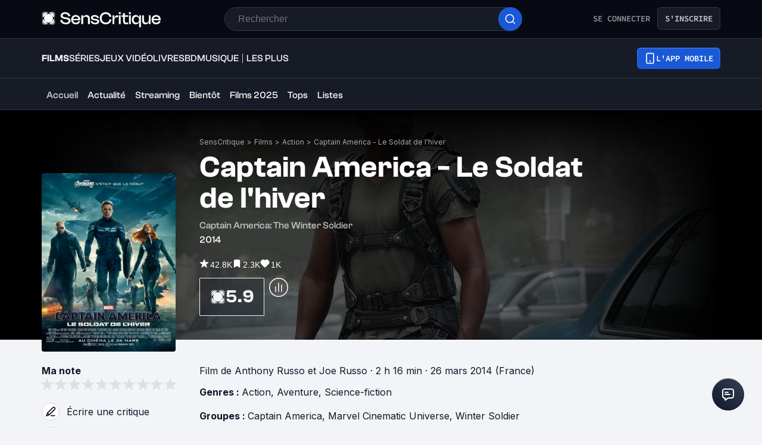

--- FILE ---
content_type: application/javascript; charset=UTF-8
request_url: https://www.senscritique.com/_next/static/chunks/8036.d7087d62d2cccf56.js
body_size: -11
content:
"use strict";(self.webpackChunk_N_E=self.webpackChunk_N_E||[]).push([[8036],{18036:function(r,p,e){e.d(p,{E7:function(){return n},Iq:function(){return i},xQ:function(){return t}});var d=e(36529);let o={[d.N.NETFLIX]:{modal:"/providersStreaming/netflix.png",product:"/providersProduct/netflix.png",default:"/providers/netflix.png"},[d.N.PRIME]:{modal:"/providersStreaming/primevideo.png",product:"/providersProduct/primevideo.png",default:"/providers/primevideo.png"},[d.N.DISNEYPLUS]:{modal:"/providersStreaming/disneyplus.png",product:"/providersProduct/disneyplus.png",default:"/providers/disneyplus.png"},[d.N.CANALPLUS]:{modal:"/providersStreaming/canalplus.png",product:"/providersProduct/canalplus.png",default:"/providers/canalplus.png"},[d.N.PARAMOUNTPLUS]:{modal:"/providersStreaming/paramountplus.png",product:"/providersProduct/paramountplus.png",default:"/providers/paramountplus.png"},[d.N.APPLETVPLUS]:{modal:"/providersStreaming/appletvplus.png",product:"/providersProduct/appletvplus.png",default:"/providers/appletvplus.png"},[d.N.OCS]:{modal:"/providersStreaming/ocs.png",product:"/providersProduct/ocs.png",default:"/providers/ocs.png"},[d.N.FRANCETV]:{modal:"/providersStreaming/francetv.png",product:"/providersProduct/francetv.png",default:"/providers/francetv.png"},[d.N.MADELEN]:{modal:"/providersStreaming/madelen.png",product:"/providersProduct/madelen.png",default:"/providers/madelen.png"},[d.N.ARTE]:{modal:"/providersStreaming/arte.png",product:"/providersProduct/arte.png",default:"/providers/arte.png"},[d.N.MUBI]:{modal:"/providersStreaming/mubi.png",product:"/providersProduct/mubi.png",default:"/providers/mubi.png"},[d.N.UNIVERCINE]:{modal:"/providersStreaming/universcine.png",product:"/providersProduct/universcine.png",default:"/providers/universcine.png"},[d.N.LACINETEK]:{modal:"/providersStreaming/lacinetek.png",product:"/providersProduct/lacinetek.png",default:"/providers/lacinetek.png"},[d.N.SIXPLAY]:{modal:"/providersStreaming/sixplus.png",product:"/providersProduct/sixplus.png",default:"/providers/sixplus.png"},[d.N.TF1PLUS]:{modal:"/providersStreaming/tf1plus.png",product:"/providersProduct/tf1plus.png",default:"/providers/tf1plus.png"},[d.N.FILMOTV]:{modal:"/providersStreaming/filmotv.png",product:"/providersProduct/filmotv.png",default:"/providers/filmotv.png"},[d.N.ADN]:{modal:"/providersStreaming/adn.png",product:"/providersProduct/adn.png",default:"/providers/adn.png"},[d.N.CRUNCHYROLL]:{modal:"/providersStreaming/crunchyroll.png",product:"/providersProduct/crunchyroll.png",default:"/providers/crunchyroll.png"},[d.N.MAX]:{modal:"/providersStreaming/max.png",product:"/providersProduct/max.png",default:"/providers/max.png"},[d.N.SHADOWZ]:{modal:"/providersStreaming/shadowz.png",product:"/providersProduct/shadowz.jpg",default:"/providers/shadowz.png"}},n=(r,p)=>{let e=o[r];return e?p?e[p]:e.default:null},t={[d.w.NETFLIX]:"netflix",[d.w.PRIME]:"prime",[d.w.OCS]:"ocs",[d.w.CANALPLUS]:"canalplus",[d.w.APPLETVPLUS]:"appletvplus",[d.w.DISNEYPLUS]:"disneyplus",[d.w.FRANCETV]:"francetv",[d.w.MADELEN]:"madelen",[d.w.ARTE]:"arte",[d.w.PARAMOUNTPLUS]:"paramountplus",[d.w.LACINETEK]:"lacinetek",[d.w.MUBI]:"mubi",[d.w.ADN]:"adn",[d.w.CRUNCHYROLL]:"crunchyroll",[d.w.FILMOTV]:"filmotv",[d.w.UNIVERCINE]:"universcine",[d.w.SIXPLAY]:"sixplus",[d.w.TF1PLUS]:"tf1plus",[d.w.MAX]:"max",[d.w.SHADOWZ]:"shadowz"},i=r=>{let p=Object.keys(t).find(p=>t[parseInt(p,10)]===r);return p?parseInt(p,10):void 0}}}]);